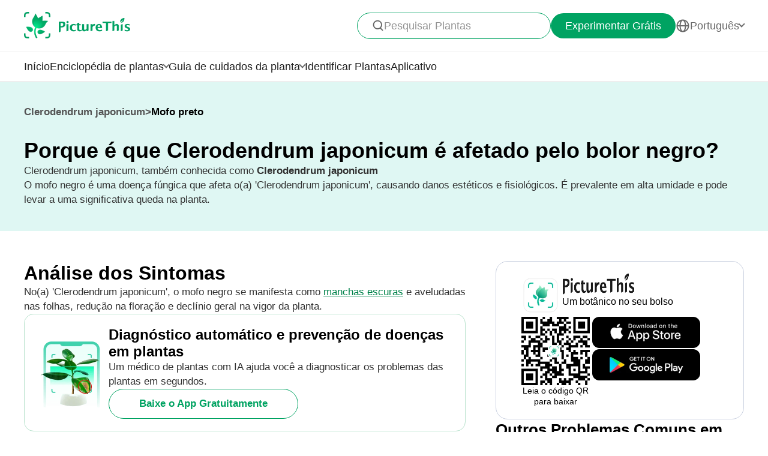

--- FILE ---
content_type: text/html
request_url: https://www.picturethisai.com/pt/disease/Clerodendrum-japonicum-Black-mold.html
body_size: 15766
content:


    <!DOCTYPE html>
    <html lang="en">
    <head>
        <meta charset="utf-8" />
        <meta name="viewport" content="width=device-width, initial-scale=1.0, maximum-scale=1.0, user-scalable=0">
        <style>
            html,body,div,span,applet,object,iframe,h1,h2,h3,h4,h5,h6,p,blockquote,pre,a,abbr,acronym,address,big,cite,code,del,dfn,em,img,ins,kbd,q,s,samp,small,strike,strong,sub,sup,tt,var,b,u,i,center,dl,dt,dd,ol,ul,li,fieldset,form,label,legend,table,caption,tbody,tfoot,thead,tr,th,td,article,aside,canvas,details,embed,figure,figcaption,footer,header,hgroup,menu,nav,output,ruby,section,summary,time,mark,audio,video{margin:0;padding:0;border:0;font-size:100%;vertical-align:baseline}article,aside,details,figcaption,figure,footer,header,hgroup,menu,nav,section{display:block}body{line-height:1}ol,ul{list-style:none}blockquote,q{quotes:none}blockquote:before,blockquote:after,q:before,q:after{content:'';content:none}table{border-collapse:collapse;border-spacing:0}
            * {
                -webkit-font-smoothing: antialiased;
                box-sizing: border-box;
            }
            html,
            body {
                margin: 0;
                height: 100%;
            }
            a {
                text-decoration: none;
            }
            img[src=""], img:not([src]){
                opacity: 0;
            }

            html{
                -webkit-tap-highlight-color: rgba(0, 0, 0, 0);
                font-size: 10px;
                font-family: SFProText-Regular, helvetica;
                color: #666666;
            }

            @media all and (max-width: 980px) {
                html {
                    font-size: calc(100vw * (10 / 375));
                }
            }

        </style>
<link rel="stylesheet" type="text/css" href="/wiki-static/name/cf227af8838bfbc3a65cdd67758c2e9f/css/default/header_v2.css">
<meta http-equiv="Content-Type" content="text/html; charset=UTF-8" />
<meta name="viewport" content="width=device-width, initial-scale=1.0, maximum-scale=1.0, user-scalable=0">
<meta http-equiv="X-UA-Compatible" content="ie=edge">
<link rel="icon" href="/favicon.ico">
            <link rel="stylesheet" type="text/css" href="/wiki-static/name/cf227af8838bfbc3a65cdd67758c2e9f/css/generated/care_scenes_v2.css">


    <meta property="og:site_name" content="PictureThis">
    <meta property="og:url" content="https://www.picturethisai.com/pt/disease/Clerodendrum-japonicum-Black-mold.html">

    <meta property="og:title" content="Como Tratar Mofo preto em Clerodendrum japonicum?">
    <meta property="og:description" content="Poda: Remova e destrua as partes infectadas para reduzir a disseminação.           Aumento do Fluxo de Ar: Melhore a circulação de ar ao redor do(a) 'Clerodendrum japonicum' para diminuir a umidade nas superfícies das folhas.">

    <title>Como Tratar Mofo preto em Clerodendrum japonicum?</title>
    <meta name="description" content="Poda: Remova e destrua as partes infectadas para reduzir a disseminação.           Aumento do Fluxo de Ar: Melhore a circulação de ar ao redor do(a) 'Clerodendrum japonicum' para diminuir a umidade nas superfícies das folhas.">
    <meta name="keywords" content="">

    <link rel="canonical" href="https://www.picturethisai.com/pt/disease/Clerodendrum-japonicum-Black-mold.html"/>
            <link rel="alternate" hreflang="en"
                  href="https://www.picturethisai.com/disease/Clerodendrum-japonicum-Black-mold.html"/>
                <link rel="alternate" hreflang="tw"
                      href="https://www.picturethisai.com/zh-tw/disease/Clerodendrum-japonicum-Black-mold.html"/>
                <link rel="alternate" hreflang="ja"
                      href="https://www.picturethisai.com/ja/disease/Clerodendrum-japonicum-Black-mold.html"/>
                <link rel="alternate" hreflang="es"
                      href="https://www.picturethisai.com/es/disease/Clerodendrum-japonicum-Black-mold.html"/>
                <link rel="alternate" hreflang="fr"
                      href="https://www.picturethisai.com/fr/disease/Clerodendrum-japonicum-Black-mold.html"/>
                <link rel="alternate" hreflang="de"
                      href="https://www.picturethisai.com/de/disease/Clerodendrum-japonicum-Black-mold.html"/>
                <link rel="alternate" hreflang="ru"
                      href="https://www.picturethisai.com/ru/disease/Clerodendrum-japonicum-Black-mold.html"/>
                <link rel="alternate" hreflang="pt"
                      href="https://www.picturethisai.com/pt/disease/Clerodendrum-japonicum-Black-mold.html"/>
                <link rel="alternate" hreflang="it"
                      href="https://www.picturethisai.com/it/disease/Clerodendrum-japonicum-Black-mold.html"/>
                <link rel="alternate" hreflang="ko"
                      href="https://www.picturethisai.com/ko/disease/Clerodendrum-japonicum-Black-mold.html"/>
                <link rel="alternate" hreflang="nl"
                      href="https://www.picturethisai.com/nl/disease/Clerodendrum-japonicum-Black-mold.html"/>
                <link rel="alternate" hreflang="ar"
                      href="https://www.picturethisai.com/ar/disease/Clerodendrum-japonicum-Black-mold.html"/>
                <link rel="alternate" hreflang="ms"
                      href="https://www.picturethisai.com/ms/disease/Clerodendrum-japonicum-Black-mold.html"/>
                <link rel="alternate" hreflang="th"
                      href="https://www.picturethisai.com/th/disease/Clerodendrum-japonicum-Black-mold.html"/>
                <link rel="alternate" hreflang="sv"
                      href="https://www.picturethisai.com/sv/disease/Clerodendrum-japonicum-Black-mold.html"/>
                <link rel="alternate" hreflang="pl"
                      href="https://www.picturethisai.com/pl/disease/Clerodendrum-japonicum-Black-mold.html"/>
                <link rel="alternate" hreflang="id"
                      href="https://www.picturethisai.com/id/disease/Clerodendrum-japonicum-Black-mold.html"/>
    <link rel="alternate" hreflang="x-default" href="https://www.picturethisai.com/"/>

    </head>
    <body>


<div class="mobile-header-wrap">
    <div class="mobile-header">
        <a href="/pt/">
            <img data-src="/wiki-static/name/cf227af8838bfbc3a65cdd67758c2e9f/img/icon/prod_logo2.png" alt="PictureThis" class="mobile-header-logo" width="130" height="32">
        </a>
        <div class="mobile-btns">
            <div class="mobile-btn" onclick="jumpToDownload('tryforfree')">
                Experimentar Grátis
            </div>

            <img class="icon22" data-src="/wiki-static/name/cf227af8838bfbc3a65cdd67758c2e9f/img/icon/icon_more@2x.png" alt="tab list" width="22" height="22"
                 onclick="displayRouter()">
        </div>
    </div>
    <div id="mobile_router" class="mobile-drop-list">
        <img data-src="/wiki-static/name/cf227af8838bfbc3a65cdd67758c2e9f/img/icon/icon_close@2x.png" alt="PictureThis" class="mobile-drop-list-close icon24" width="24" height="24" onclick="displayRouter()">
        <div class="mobile-drop-list-item-wrap">
            <div class="mobile-drop-list-item">
                <a class="mobile-drop-list-item-text" href="/pt/">
                    Início
                </a>
            </div>
        </div>
        <div class="mobile-drop-list-item-wrap">
            <div id="mobile_wiki_nav" class="mobile-drop-list-item" onclick="displayMobileNavList('mobile_wiki_nav', 'mobile_wiki_nav_list')">
                <div class="mobile-drop-list-item-text">
                    Enciclopédia de plantas
                </div>
                <img data-src="/wiki-static/name/cf227af8838bfbc3a65cdd67758c2e9f/img/icon/icon_allow.png" alt="arrow" class="icon20" width="20" height="20">
            </div>

            <div id="mobile_wiki_nav_list" class="mobile-drop-list-drop">
                    <a class="mobile-drop-list-drop-item" href="/pt/wiki/plants">
                        Plantas de A a Z
                    </a>

                <a class="mobile-drop-list-drop-item" href="/pt/wiki/toxic">
                    Plantas Tóxicas
                </a>
                <a class="mobile-drop-list-drop-item" href="/pt/wiki/weed">
                    Ervas daninhas
                </a>
                <a class="mobile-drop-list-drop-item" href="/pt/region">
                    Plantas por Região
                </a>

                <a class="mobile-drop-list-drop-item" href="/pt/wiki">
                    <div class="mobile-drop-list-drop-item-see-all">
                        Ver Tudo
                    </div>
                    <img data-src="/wiki-static/name/cf227af8838bfbc3a65cdd67758c2e9f/img/icon/icon_allow_right.png" alt="arrow" class="icon20" width="14" height="14">
                </a>
            </div>

        </div>
        <div class="mobile-drop-list-item-wrap">
            <div id="mobile_care_nav" class="mobile-drop-list-item mobile-drop-list-item-text-select" onclick="displayMobileNavList('mobile_care_nav', 'mobile_care_nav_list')">
                <div class="mobile-drop-list-item-text">
                    Guia de cuidados da planta
                </div>
                <img data-src="/wiki-static/name/cf227af8838bfbc3a65cdd67758c2e9f/img/icon/icon_allow.png" alt="arrow" class="icon20" width="20" height="20">
            </div>
            <div id="mobile_care_nav_list" class="mobile-drop-list-drop">
                <a class="mobile-drop-list-drop-item" href="/pt/care/houseplants">
                    Plantas Domésticas
                </a>
                <a class="mobile-drop-list-drop-item" href="/pt/care/gardenplants">
                    Plantas de Jardim
                </a>
                <a class="mobile-drop-list-drop-item" href="/pt/care/flower">
                    Flores
                </a>
                <a class="mobile-drop-list-drop-item" href="/pt/care/fruitsvegetables">
                    Frutas e Legumes
                </a>
                <a class="mobile-drop-list-drop-item" href="/pt/care">
                    <div class="mobile-drop-list-drop-item-see-all">
                        Ver Tudo
                    </div>
                    <img data-src="/wiki-static/name/cf227af8838bfbc3a65cdd67758c2e9f/img/icon/icon_allow_right.png" alt="arrow" class="icon20" width="14" height="14">
                </a>
            </div>
        </div>
        <div class="mobile-drop-list-item-wrap">
            <a class="mobile-drop-list-item" href="/pt/identify">
                <div class="mobile-drop-list-item-text">

                    Identificar Plantas
                </div>
            </a>
        </div>
        <div class="mobile-drop-list-item-wrap">
            <a class="mobile-drop-list-item" href="/pt/app">
                <div class="mobile-drop-list-item-text">
                    Aplicativo
                </div>
            </a>
        </div>

            <div class="mobile-drop-list-item-wrap">
                <div id="mobile_language_nav" class="mobile-drop-list-item" onclick="displayMobileNavList('mobile_language_nav', 'mobile_language_nav_list')">
                    <div class="mobile-drop-list-item-text">
                        Português
                    </div>
                    <img data-src="/wiki-static/name/cf227af8838bfbc3a65cdd67758c2e9f/img/icon/icon_allow.png" alt="arrow" class="icon20" width="20" height="20">
                </div>
                <div id="mobile_language_nav_list" class="mobile-drop-list-drop">
                                <div class="mobile-drop-list-drop-item" onclick="jumpToLanguage('en')">
                                    English
                                </div>
                                <div class="mobile-drop-list-drop-item" onclick="jumpToLanguage('zh-tw')">
                                    繁體中文
                                </div>
                                <div class="mobile-drop-list-drop-item" onclick="jumpToLanguage('ja')">
                                    日本語
                                </div>
                                <div class="mobile-drop-list-drop-item" onclick="jumpToLanguage('es')">
                                    Español
                                </div>
                                <div class="mobile-drop-list-drop-item" onclick="jumpToLanguage('fr')">
                                    Français
                                </div>
                                <div class="mobile-drop-list-drop-item" onclick="jumpToLanguage('de')">
                                    Deutsch
                                </div>
                                <div class="mobile-drop-list-drop-item" onclick="jumpToLanguage('ru')">
                                    Pусский
                                </div>
                                <div class="mobile-drop-list-drop-item mobile-drop-list-drop-item-cur" onclick="jumpToLanguage('pt')">
                                    Português
                                </div>
                                <div class="mobile-drop-list-drop-item" onclick="jumpToLanguage('it')">
                                    Italiano
                                </div>
                                <div class="mobile-drop-list-drop-item" onclick="jumpToLanguage('ko')">
                                    한국어
                                </div>
                                <div class="mobile-drop-list-drop-item" onclick="jumpToLanguage('nl')">
                                    Nederlands
                                </div>
                                <div class="mobile-drop-list-drop-item" onclick="jumpToLanguage('ar')">
                                    العربية
                                </div>
                                <div class="mobile-drop-list-drop-item" onclick="jumpToLanguage('sv')">
                                    Svenska
                                </div>
                                <div class="mobile-drop-list-drop-item" onclick="jumpToLanguage('pl')">
                                    Polskie
                                </div>
                                <div class="mobile-drop-list-drop-item" onclick="jumpToLanguage('th')">
                                    ภาษาไทย
                                </div>
                                <div class="mobile-drop-list-drop-item" onclick="jumpToLanguage('ms')">
                                    Bahasa Melayu
                                </div>
                                <div class="mobile-drop-list-drop-item" onclick="jumpToLanguage('id')">
                                    Bahasa Indonesia
                                </div>
                </div>
            </div>
    </div>
</div>
<div class="header-wrap">
    <div class="header-wrap-top">
        <div id="top_content" class="header-wrap-top-main">
            <a href="/pt/">
                <img data-src="/wiki-static/name/cf227af8838bfbc3a65cdd67758c2e9f/img/icon/prod_logo2.png" alt="PictureThis" class="header-wrap-top-main-prod-icon" width="177" height="44">
            </a>
            <div class="header-wrap-top-main-content">

                    <div class="header-wrap-top-main-content-search-wrap"  onclick="topSearch()">
                        <img data-src="/wiki-static/name/cf227af8838bfbc3a65cdd67758c2e9f/img/icon/search.png" alt="Search" class="header-wrap-top-main-content-search-wrap-icon" width="20" height="20">
                        <div class="header-wrap-top-main-content-search-wrap-text">
                            Pesquisar Plantas
                        </div>
                    </div>
                <div class="header-wrap-top-main-content-download-btn" onclick="jumpToDownload('tryforfree')">
                    Experimentar Grátis
                </div>
                    <div class="header-wrap-top-main-content-language-select" id="languages_btn">
                        <img data-src="/wiki-static/name/cf227af8838bfbc3a65cdd67758c2e9f/img/icon/global2.png" alt="Global" class="icon24" width="72" height="72">
                        <div class="header-wrap-top-main-content-language-select-text">
                            Português
                        </div>
                        <span class="drop-list-arrow-icon"></span>
                        <div id="language_nav" class="drop-list">
                                        <div class="drop-list-item"
                                             onclick="jumpToLanguage('en')">
                                            English
                                        </div>
                                        <div class="drop-list-item"
                                             onclick="jumpToLanguage('zh-tw')">
                                            繁體中文
                                        </div>
                                        <div class="drop-list-item"
                                             onclick="jumpToLanguage('ja')">
                                            日本語
                                        </div>
                                        <div class="drop-list-item"
                                             onclick="jumpToLanguage('es')">
                                            Español
                                        </div>
                                        <div class="drop-list-item"
                                             onclick="jumpToLanguage('fr')">
                                            Français
                                        </div>
                                        <div class="drop-list-item"
                                             onclick="jumpToLanguage('de')">
                                            Deutsch
                                        </div>
                                        <div class="drop-list-item"
                                             onclick="jumpToLanguage('ru')">
                                            Pусский
                                        </div>
                                        <div class="drop-list-item drop-list-item-click"
                                             onclick="jumpToLanguage('pt')">
                                            Português
                                        </div>
                                        <div class="drop-list-item"
                                             onclick="jumpToLanguage('it')">
                                            Italiano
                                        </div>
                                        <div class="drop-list-item"
                                             onclick="jumpToLanguage('ko')">
                                            한국어
                                        </div>
                                        <div class="drop-list-item"
                                             onclick="jumpToLanguage('nl')">
                                            Nederlands
                                        </div>
                                        <div class="drop-list-item"
                                             onclick="jumpToLanguage('ar')">
                                            العربية
                                        </div>
                                        <div class="drop-list-item"
                                             onclick="jumpToLanguage('sv')">
                                            Svenska
                                        </div>
                                        <div class="drop-list-item"
                                             onclick="jumpToLanguage('pl')">
                                            Polskie
                                        </div>
                                        <div class="drop-list-item"
                                             onclick="jumpToLanguage('th')">
                                            ภาษาไทย
                                        </div>
                                        <div class="drop-list-item"
                                             onclick="jumpToLanguage('ms')">
                                            Bahasa Melayu
                                        </div>
                                        <div class="drop-list-item"
                                             onclick="jumpToLanguage('id')">
                                            Bahasa Indonesia
                                        </div>
                        </div>
                    </div>
            </div>
        </div>
        <div id="top_search_wrap" class="top_nav_search">
            <img class="top_nav_search_icon" data-src="/wiki-static/name/cf227af8838bfbc3a65cdd67758c2e9f/img/icon/icon_search@2x.png"
                 onclick="onSearch()">
            <div class="top_nav_search_warp">
                <input id="search" class="top_nav_search_input"
                       placeholder="Buscar"
                       oninput="searchInput(this)">
            </div>

            <img class="top_nav_search_icon" data-src="/wiki-static/name/cf227af8838bfbc3a65cdd67758c2e9f/img/icon/icon_text_delete@3x.png"
                 onclick="topSearch()">
            <div id="searchList" class="search_result_list">
                <div id="searchListLoading">
                    <div class="search_loading_item">
                        <div class="search_loading_item_cover"></div>
                        <div class="search_loading_item_name">
                            <div class="search_loading_best_name"></div>
                            <div class="search_loading_la_name"></div>
                        </div>
                    </div>
                    <div class="search_loading_item">
                        <div class="search_loading_item_cover"></div>
                        <div class="search_loading_item_name">
                            <div class="search_loading_best_name"></div>
                            <div class="search_loading_la_name"></div>
                        </div>
                    </div>
                    <div class="search_loading_item">
                        <div class="search_loading_item_cover"></div>
                        <div class="search_loading_item_name">
                            <div class="search_loading_best_name"></div>
                            <div class="search_loading_la_name"></div>
                        </div>
                    </div>
                </div>
                <div id="searchListResult">

                </div>
            </div>
        </div>
    </div>

    <div class="header-wrap-navs">
        <div class="header-wrap-navs-item">
            <a class="header-wrap-navs-item-text" href="/pt/">
                Início
            </a>
        </div>
        <div id="wiki_category" class="header-wrap-navs-item content-category">
            <div class="header-wrap-navs-item-text">
                Enciclopédia de plantas
            </div>
            <span class="drop-list-arrow-icon"></span>
            <div id="wiki_category_nav" class="drop-list">
                    <a class="drop-list-item" href="/pt/wiki/plants">
                        Plantas de A a Z
                    </a>

                <a class="drop-list-item" href="/pt/wiki/toxic">
                    Plantas Tóxicas
                </a>
                <a class="drop-list-item" href="/pt/wiki/weed">
                    Ervas daninhas
                </a>
                <a class="drop-list-item" href="/pt/region">
                    Plantas por Região
                </a>

                <a class="see-all-btn"  href="/pt/wiki">
                    <div class="see-all-btn-text">
                        Ver Tudo
                    </div>
                    <img data-src="/wiki-static/name/cf227af8838bfbc3a65cdd67758c2e9f/img/icon/icon_allow_right.png" alt="arrow" class="icon20" width="20" height="20">
                </a>
            </div>
        </div>
        <div id="care_category"  class="header-wrap-navs-item content-category">
            <div class="header-wrap-navs-item-text">
                Guia de cuidados da planta
            </div>
            <span class="drop-list-arrow-icon"></span>
            <div id="care_category_nav" class="drop-list">
                <a class="drop-list-item" href="/pt/care/houseplants">
                    Plantas Domésticas
                </a>
                <a class="drop-list-item" href="/pt/care/gardenplants">

                    Plantas de Jardim
                </a>
                <a class="drop-list-item" href="/pt/care/flower">
                    Flores
                </a>
                <a class="drop-list-item" href="/pt/care/fruitsvegetables">
                    Frutas e Legumes
                </a>
                <a class="see-all-btn" href="/pt/care">
                    <div class="see-all-btn-text">
                        Ver Tudo
                    </div>
                    <img data-src="/wiki-static/name/cf227af8838bfbc3a65cdd67758c2e9f/img/icon/icon_allow_right.png" alt="arrow" class="icon20" width="20" height="20">
                </a>
            </div>
        </div>
        <div class="header-wrap-navs-item">
            <a class="header-wrap-navs-item-text" href="/pt/identify">
                Identificar Plantas
            </a>
        </div>
        <div class="header-wrap-navs-item">
            <a class="header-wrap-navs-item-text" href="/pt/app">
                Aplicativo
            </a>
        </div>
    </div>

</div>
<div id="top_mask" class="top-mask" onclick="topSearch()">

</div>

<div class="to-app-guide-popup">
    <div class="to-app-guide-popup-title">
        Esta página fica melhor no aplicativo
    </div>
    <div class="to-app-guide-popup-links">
        <div id="pt_app_guide" class="to-app-guide-popup-link" onclick="openPictureThisApp()">
            <img data-src="/wiki-static/name/cf227af8838bfbc3a65cdd67758c2e9f/img/default_v2/pt_icon.png" alt="picturethis icon"
                 class="to-app-guide-popup-icon" width="46px" height="46px">
            <div class="to-app-guide-popup-text">
                PictureThis
            </div>
            <div class="to-app-guide-popup-btn">
                Usar App
            </div>
        </div>
        <div id="browser_continue" class="to-app-guide-popup-link" onclick="continueBrowser()">
            <img data-src="/wiki-static/name/cf227af8838bfbc3a65cdd67758c2e9f/img/default_v2/icon_browser@3x.png" alt="picturethis icon"
                 class="to-app-guide-popup-icon" width="46px" height="46px">
            <div class="to-app-guide-popup-text">
                Navegador
            </div>
            <div class="to-app-guide-popup-btn">
                Continuar
            </div>
        </div>
    </div>

</div>

<div class="ab-to-app-guide-popup">
    <div class="ab-to-app-guide-popup-content">
        <img data-src="/wiki-static/name/cf227af8838bfbc3a65cdd67758c2e9f/img/default_v2/pt_icon.png" alt="picturethis icon"
             class="ab-to-app-guide-popup-content-icon" width="40px" height="40px">
        <div class="ab-to-app-guide-popup-content-title">
            Identifique plantas instantaneamente com um clique
        </div>
        <div class="ab-to-app-guide-popup-content-text">
            Tire uma foto para identificação instantânea de plantas, obtendo rapidamente informações sobre prevenção de doenças, tratamento, toxicidade, cuidados, usos e simbolismo, etc.
        </div>
    </div>
    <div class="ab-to-app-guide-popup-btns">
        <div class="ab-to-app-guide-popup-download-btn" onclick="openPictureThisApp()">
            Baixe o App Gratuitamente
            <img data-src="/wiki-static/name/cf227af8838bfbc3a65cdd67758c2e9f/img/care_scenes_v2/img/mobile/lightning.png" alt="picturethis icon"
                 class="ab-to-app-guide-popup-download-btn-icon" width="28" height="42">
        </div>
        <div class="ab-to-app-guide-popup-download-btn2" onclick="continueBrowser()">
            Continue Lendo
        </div>
    </div>
</div>    <div id="app"></div>
    <script>
      window.translations = "{\"Home\":\"Início\",\"footerAppintroText\":\"PictureThis offers a powerful plant identifier to identify flowers, leaves, trees, herbs, and more in seconds! You’ll also develop your green thumb, get personalized gardening tips, and become a gardening expert!\",\"privacypolicy\":\"Mas primeiro, os cookies\",\"privacyText1\":\"Usamos os cookies necessários para fazer o site funcionar.\\\\nGostaríamos de usar outros cookies para melhorar e personalizar sua visita, personalizar anúncios que você vê e analisar o tráfego do site, mas somente se você aceitar. Consulte \\\"Configurações de Cookies\\\" para mais informações, ou leia nossa Política de Privacidade.\",\"privacyText2\":\"Configurações de Cookies\",\"privacypolicyaccept\":\"Aceitar Todos os Cookies\",\"privacypolicymanage\":\"Gerenciar Cookies\",\"pagelooksbetterinapp\":\"Esta página fica melhor no aplicativo\",\"open\":\"Aberto\",\"websitefooter_joincommunity_title\":\"Junte-se à Comunidade\",\"HeadAppintroText1\":\"Categorias\",\"HeadAppintroText2\":\"Enciclopédia de plantas\",\"HeadAppintroText3\":\"Guia de cuidados da planta\",\"carepositioningnavigation_about_text\":\"Sobre\",\"premium_priceskuagreement_text_bd1\":\"Termos de Uso\",\"premium_priceskuagreement_text_bd2\":\"Privacy Policy\",\"webh5_privacypolicy_text_cookiessetting\":\"Configurações de Cookies\",\"carepositioningnavigation_faq_text\":\"FAQ\",\"webarticle_continue_title_text\":\"Continue lendo em nosso aplicativo - é melhor\",\"webarticle_continue_subtitle1_text\":\"Um banco de dados com 400.000+ plantas\",\"webarticle_continue_subtitleand_text\":\"e\",\"webarticle_continue_subtitle2_text\":\"guias ilimitados na ponta dos dedos...\",\"webpremium_title_text\":\"Seu Guia Definitivo de Plantas\",\"webpremium_subtitle_text\":\"Identifique, cuide e alimente da melhor maneira!\",\"subscription_text_text1\":\"17.000 espécies locais +400.000 espécies globais estudadas\",\"subscription_text_text2\":\"Quase 5 anos de pesquisa\",\"subscription_text_text3\":\"Mais de 80 estudiosos em botânica e jardinagem\",\"DOWNLOAD_DESCRIPTION\":\"Um botânico no seu bolso\",\"DOWNLOAD_QR_DESCRIPTION\":\"Leia o código QR para baixar\",\"webdownload_QRcode_text\":\"Digitalize o QR code com sua câmera para fazer o download do aplicativo\",\"downloadapp_btndownload_text\":\"Baixe o App Gratuitamente\",\"downloadapp_allplantcaretypes_title\":\"Cultive um Jardim Próspero com a Orientação do %s\",\"downloadapp_caretipsandtricks_text\":\"Mantenha suas plantas felizes e saudáveis com o nosso guia de rega, iluminação, fertilização e muito mais!\",\"feedbackwebsite_feedback_title\":\"Feedback\",\"feedbackwebsite_ilike_text\":\"Eu Gosto Deste Conteúdo\",\"feedbackwebsite_idislike_text\":\"Eu Não Gosto Deste Conteúdo\",\"feedbackwebsite_contenterror_text\":\"Erro no Conteúdo\",\"feedbackwebsite_poorcontent_text\":\"Conteúdo ruim, erros, etc.\",\"feedbackwebsite_suggestions_text\":\"Sugestões\",\"feedbackwebsite_elsecanimprove_text\":\"Deixe-nos saber de que outra forma poderíamos melhorar nesta seção.\",\"feedbackh5_suggestions_text\":\"Ajude-nos a melhorar\",\"feedbackwebsite_submit_text\":\"Enviar\",\"feedbackh5_inputtips_text\":\"Por favor, explique a questão\",\"feedback_thanksforshare_text\":\"Obrigado por compartilhar seu feedback!\",\"learnMore\":\"Saiba Mais\",\"encyclopediabyregion_instantlyidentify_title\":\"Identifique plantas instantaneamente com um clique\",\"downloadapp_caredisease_title\":\"Diagnóstico automático e prevenção de doenças em plantas\",\"encyclopediabyregion_fulltipsandticks_title\":\"Obtenha dicas e truques completos para cuidar das suas plantas\",\"encyclopediabyregion_toxicaroundyou_title\":\"Identifique plantas tóxicas ao seu redor\",\"encyclopediabyregion_reasontochoose_title\":\"Descubra 4 Motivos Empolgantes para Escolher o %s\",\"wiki_appdownloadbotanist_text\":\"Um botânico no seu bolso\",\"encyclopediaask_fulltipsandticks_text\":\"Tire uma foto para identificação instantânea de plantas, obtendo rapidamente informações sobre prevenção de doenças, tratamento, toxicidade, cuidados, usos e simbolismo, etc.\",\"care_subhowtocarefor_title\":\"%1$s, também conhecida como %2$s\",\"readmore\":\"Leia Mais\",\"care_downloadcardbtn_text\":\"Baixe o PictureThis gratuitamente\",\"plantidentify_downloadappbottomfreetrial_text\":\"7 dias de teste gratuito\",\"encyclopediaask_fulltipsandticks_text_bd\":\"prevenção de doenças, tratamento, toxicidade, cuidado, usos e simbolismo\",\"question_learnmoreabout_title\":\"Saiba mais sobre \",\"navigation_tab1_title\":\"Início\",\"caretransplant_comprehensiveguide_title\":\"Um Guia Completo para %s\",\"detailspage_carescenario32_text\":\"Indoor\",\"identify_result_conditions_text_location2\":\"Externa\",\"detailspage_carescenario33_text\":\"Exterior em vaso\",\"detailspage_carescenario34_text\":\"No chão\",\"carewateringfrequency_smartguidance_text\":\"Instale o aplicativo para orientações de regas sazonais\",\"result_care_title\":\"Cuidados\",\"caretransplant_howtotransplant_title\":\"Como Transplantar %s?\",\"plantcare_transplant_preparations\":\"Quais Preparativos são Necessários Antes de Transplantar %s?\",\"plantcare_transplant_tool\":\"Quais Equipamentos Você Deve Preparar Antes do Transplante de %s?\",\"plantcare_transplant_removal_step\":\"Como Remover %s do Solo?\",\"plantcare_transplant_step\":\"Guia Passo a Passo para o Transplante de %s\",\"plantcare_transplant_postcare\":\"Como Cuidar de %s Após o Transplante?\",\"plantcare_transplant_troubleshooting\":\"Solucionando Problemas Comuns com o Transplante de %s.\",\"home_trendingplantsviewmore_text\":\"Veja Mais\",\"subdividedcare_discoverplantcare_text\":\"Explore informações de cuidados e dicas sazonais, doenças de plantas e muito mais?\",\"subdividedcare_discoverplantwiki_text\":\"Explore informações sobre doenças de plantas, toxicidade, controle de ervas daninhas e muito mais.\",\"carebasiccare_remindersdownloadapp_text\":\"Baixe o Aplicativo\",\"detailspage_carescenario29_text\":\"Ver mais\",\"detailspage_carescenario28_text\":\"Detalhes e soluções dos sintomas\",\"detailspage_carescenario46_text\":\"Soluções\",\"detailspage_carescenario_text\":\"Requisitos\",\"detailspage_carescenario6_text\":\"Essenciais\",\"carebasiccare_lightmeter_title\":\"Conheça a luz que suas plantas realmente recebem.\",\"carebasiccare_lightmeter_text\":\"Encontre os melhores locais para otimizar a saúde delas, simplesmente usando seu telefone.\",\"detailspage_carescenario172_text\":\"Mais\",\"plantcare_transplant_summary\":\"Como Transplantar %s com Sucesso?\",\"plantcare_transplant_time_content\":\"Qual é o Momento Ideal para Transplantar %s?\",\"plantcare_transplant_spacing_content\":\"Qual Deve Ser o Espaço Entre as Plantas de %s?\",\"plantcare_transplant_soil_content\":\"Qual é a Melhor Composição de Solo para o Transplante de %s?\",\"plantcare_transplant_location_content\":\"Para Onde Você Deveria Transferir sua %s?\",\"plantcare_watering_web_summary\":\"%s Watering Instructions\",\"plantcare_watering_web_time\":\"When Should I Water My %s?\",\"plantcare_watering_web_method\":\"How Should I Water My %s?\",\"plantcare_watering_web_amount\":\"How Much Water Does %s Really Need?\",\"plantcare_watering_web_watertype\":\"What Kind of Water is Best for %s?\",\"plantcare_watering_web_frequency\":\"How Often Should I Water %s?\",\"text_watering_frequency\":\"Frequência de Rega\",\"carewateringfrequency_smartseasonal_title\":\"Rega Sazonal Inteligente\",\"detailspage_carescenario2_text\":\"Apenas como as pessoas, cada planta tem suas próprias preferências e necessidades. Dedique tempo para entender suas plantas, assim você poderá cuidar delas adequadamente.\",\"detailspage_carescenario3_text\":\"Observe suas plantas com atenção, aprendendo com seus padrões de crescimento e se sintonizando mais com suas necessidades conforme vocês crescem juntos.\",\"detailspage_carescenario4_text\":\"Mantenha um olhar atento para novas plantas e mudas, pois elas são sensíveis tanto ao excesso quanto à falta de água. Banhe-as com amor e atenção delicados, promovendo o crescimento e a força delas.\",\"detailspage_carescenario5_text\":\"Deixe o ritmo do clima local guiar seus hábitos de rega, adaptando sua programação às mudanças climáticas e às necessidades de suas plantas.\",\"detailspage_carescenario49_text\":\"Semeadura\",\"detailspage_carescenario50_text\":\"Cultivo\",\"detailspage_carescenario51_text\":\"Floração\",\"detailspage_carescenario52_text\":\"Frutificação\",\"plantcare_watering_web_seasonal\":\"How Do %s\'s Watering Needs Change with the Seasons?\",\"plantcare_watering_web_tips\":\"What Expert Tips Can Enhance %s Watering Routine?\",\"plantcare_watering_web_hydroponic\":\"Considering Hydroponics? How to Manage a Water-Grown %s?\",\"detailspage_carescenario25_text\":\"Sintomas Importantes\",\"plantcare_watering_web_troubleshooting\":\"Watering Troubleshooting for %s\",\"carewater_signsofoverwater_title\":\"Sinais de Excesso de Água e Falta de Água em %s\",\"carewater_overwatersymptom_title\":\"Sintomas de Excesso de Água em %s\",\"carewater_overwaterslution_title\":\"Soluções para Excesso de Água em %s\",\"carewater_underwaterslution_title\":\"Soluções para Falta de Água em %s\",\"plantcare_pollination_summary\":\"O Que Você Deve Saber Sobre a Polinização de %s?\",\"plantcare_overwinter_web_summary\":\"Como é o Inverno para %s?\",\"plantcare_pruning_web_summary\":\"Elementos Chave para Técnicas de Poda Eficazes\",\"commondiseasedetail_overview_title\":\"O Que É %1$s em %2$s?\",\"downloadapp_caregardeningdesign_title\":\"Domine o Design de Jardinagem com Plantas Mestras usando o %s\",\"downloadapp_caregardeningdesign_text\":\"Aprenda a combinar e a posicionar as suas plantas para ter uma casa bonita e tranquila.\",\"downloadapp_caretoxicplants_title\":\"Identifique as plantas tóxicas em seu jardim\",\"downloadapp_caretoxicplants_text\":\"Descubra o que é tóxico e o que é seguro para humanos e animais de estimação.\",\"settings_help_subscription_text41\":\"PictureThis\",\"caresunlight_sunlightrequirements_title\":\"Requisitos de Luz Solar em %s\",\"caresunlight_whataresunlightrequire_title\":\"Quais são os Requisitos de Luz Solar em %s?\",\"detailspage_carescenario63_text\":\"Acima de 6 horas de luz solar\",\"detailspage_carescenario64_text\":\"Cerca de 3-6 horas de luz solar\",\"detailspage_carescenario65_text\":\"Menos de 3 horas de luz solar\",\"detailspage_carescenario66_text\":\"Luz solar indireta durante todo o dia\",\"diagnose_result_temperaturedetail_title_tolerance\":\"Tolerância\",\"detailspage_carescenario69_text\":\"Observe como a luz solar se move elegantemente pelo seu jardim e escolha locais que ofereçam o equilíbrio perfeito entre luz e sombra para suas plantas, garantindo a felicidade delas.\",\"caresunlight_indooressentials_title\":\"Fundamentos de Luz Solar Indoor em %s\",\"caresunlight_outdooressentials_title\":\"Fundamentos de Luz Solar Outdoor em %s\",\"detailspage_carescenario53_text\":\"Preferido\",\"detailspage_carescenario54_text\":\"Aceitável\",\"detailspage_carescenario55_text\":\"Inadequado\",\"detailspage_carescenario171_text\":\"Notas\",\"detailspage_carescenario60_text\":\"Luz artificial\",\"detailspage_carescenario59_m_text\":\"As plantas de interior requerem iluminação adequada para um crescimento ótimo. Quando a luz solar natural é insuficiente, especialmente no inverno ou em espaços menos ensolarados, as luzes artificiais oferecem uma solução vital, promovendo um crescimento mais rápido e saudável.\",\"detailspage_carescenario58_ft_text\":\"As plantas de interior requerem iluminação adequada para um crescimento ótimo. Quando a luz solar natural é insuficiente, especialmente no inverno ou em espaços menos ensolarados, as luzes artificiais oferecem uma solução vital, promovendo um crescimento mais rápido e saudável.\\\\n1. Escolha o tipo certo de luz artificial: As luzes LED são uma escolha popular para a iluminação de plantas de interior, pois podem ser personalizadas para fornecer as comprimentos de onda específicos de luz que suas plantas precisam.\\\\nPlantas de pleno sol precisam de 30-50W/pé² de luz artificial, plantas de sol parcial precisam de 20-30W/pé² e plantas de sombra total precisam de 10-20W/pé².\\\\n2. Determine a distância apropriada: Coloque a fonte de luz a 12-36 polegadas acima da planta para imitar a luz solar natural.\\\\n3. Determine a duração: Imitar a duração das horas de luz natural para a espécie de planta. A maioria das plantas precisa de 8-12 horas de luz por dia.\",\"caresunlight_signsofinsufficient_title\":\"Sinais de Luz Insuficiente e Luz Excessiva em %s\",\"detailspage_carescenario180_text\":\"Clorose\",\"detailspage_carescenario181_text\":\"A clorose é uma condição em que as folhas da planta perdem sua cor verde e ficam amareladas. Isso ocorre devido à degradação da clorofila causada pelo excesso de luz solar, o que afeta negativamente a capacidade da planta de realizar a fotossíntese.\",\"detailspage_carescenario182_text\":\"Escaldadura solar\",\"detailspage_carescenario183_text\":\"A queimadura solar ocorre quando as folhas ou caules da planta são danificados pela exposição intensa à luz solar. Isso se manifesta como áreas pálidas, descoloridas ou necróticas nos tecidos da planta e pode reduzir a saúde geral da planta.\",\"detailspage_carescenario184_text\":\"Curvatura nas Folhas\",\"detailspage_carescenario185_text\":\"O enrolamento das folhas é um sintoma em que as folhas se enrolam ou torcem em condições extremas de luz solar. Esse é um mecanismo de defesa usado pela planta para reduzir a área de superfície exposta ao sol, minimizando a perda de água e danos.\",\"detailspage_carescenario186_text\":\"Murchando\",\"detailspage_carescenario187_text\":\"A murcha ocorre quando uma planta perde pressão de turgor e suas folhas e caules começam a murchar. A superexposição à luz solar pode causar murcha, aumentando a perda de água da planta por transpiração, dificultando a manutenção adequada de hidratação.\",\"detailspage_carescenario188_text\":\"Queimadura de Folhas\",\"detailspage_carescenario189_text\":\"A queima das folhas é um sintoma caracterizado pelo aparecimento de bordas ou manchas marrons, secas e crocantes nas folhas devido ao excesso de luz solar. Isso pode levar a uma redução na capacidade fotossintética e na saúde geral da planta.\",\"caresunlight_solutionsforinsufficient_title\":\"Soluções para Luz Insuficiente em %s\",\"caresunlight_indoorinsufficientsolutions_title\":\"Soluções para Insuficiência de Luz em Ambientes Internos em %s\",\"caresunlight_outdoorinsufficientsolutions_title\":\"Soluções para Insuficiência de Luz em Ambientes Externos em %s\",\"caresunlight_solutionsforexcessive_title\":\"Soluções para Luz Excessiva em %s\",\"caresunlight_indoorexcessivesolutions_title\":\"Soluções para Excesso de Luz em Ambientes Internos em %s\",\"caresunlight_outdoorexcessivesolutions_title\":\"Soluções para Excesso de Luz em Ambientes Externos em %s\",\"caretoxic_isplantpoisonous_title\":\"%s é Venenosa?\",\"caredisease_diseaseonitemplant_title\":\"%1$s, uma doença encontrada em %2$s\",\"caredisease_diseaseonplant_title\":\"%1$s em %2$s\",\"commondiseasedetail_symptom_title\":\"Análise dos Sintomas\",\"commondiseasedetail_causes_title\":\"O Que Causa %1$s em %2$s?\",\"commondiseasedetail_treatment_title\":\"Como Tratar %1$s em %2$s?\",\"commondiseasedetail_prevention_title\":\"Como Prevenir %1$s em %2$s?\",\"commondiseasedetail_infectiousness_title\":\"Infecciosidade\",\"commondiseasedetail_lethality_title\":\"Letalidade\",\"commondiseasedetail_morefaqs_title\":\"FAQs sobre %s\",\"commondiseasedetail_otherproblems_title\":\"Outros Problemas Comuns em %s\",\"commondiseasedetail_activeperiod_title\":\"Quando é o Período Mais Ativo de %1$s em %2$s?\",\"plantcare_overwinter_web_considerations\":\"Quais São os Principais Fatores a Considerar para a Hibernação de %s?\",\"plantcare_overwinter_web_growthhabits\":\"Hábitos de Crescimento e Outros Fatores\",\"plantcare_overwinter_web_uniquerequirements\":\"Requisitos Únicos de Cuidado\",\"plantcare_overwinter_web_particular\":\"Sensibilidades Particulares\",\"plantcare_overwinter_web_distinct_practices\":\"Quais São as Práticas Específicas para %s Durante o Inverno?\",\"plantcare_overwinter_web_challenges\":\"Quais são os Desafios e Vantagens do Inverno para %s?\",\"plantcare_overwinter_web_humidity\":\"Como Gerenciar a Umidade Interna para %s Durante o Inverno?\",\"plantcare_overwinter_web_potential\":\"Qual é o Potencial ao Ar Livre de %s no Inverno?\",\"plantcare_wintercare_web_temperature\":\"Qual é a Faixa de Temperatura Ideal para %s no Inverno?\",\"plantcare_wintercare_web_lighting\":\"Quais são os Requisitos de Iluminação para %s no Inverno?\",\"plantcare_wintercare_web_watering\":\"Como Você Deve Regar %s Durante o Inverno?\",\"plantcare_wintercare_web_fertilization\":\"Qual é o Cronograma de Fertilização para %s Durante o Inverno?\",\"plantcare_wintercare_web_pruning\":\"Como Podar %s no Inverno?\",\"plantcare_wintercare_web_transplanting\":\"Quando e de que Maneira Você Deve Transplantar %s no Inverno?\",\"plantcare_wintercare_web_pest_disease\":\"Como Gerenciar Pragas e Doenças de %s no Inverno?\",\"plantcare_wintercare_web_overall\":\"Quais São as Recomendações Gerais para Cuidar de %s Durante o Inverno?\",\"plantcare_wintercare_web_summary\":\"Quais são os Requisitos Gerais de Cuidado de %s Durante o Inverno?\",\"carepollination_howtopollinate_title\":\"Como Polinizar %s\",\"plantcare_pollination_pollinators\":\"Quais Polinizadores são Adequados para %s?\",\"plantcare_pollination_basic\":\"Como ocorre a polinização em %s?\",\"plantcare_pollination_attract\":\"Como Você Pode Melhorar a Polinização de %s?\",\"plantcare_pollination_success\":\"Como Você Pode Determinar a Polinização de %s?\",\"plantcare_pollination_handpollinationtime\":\"Compreendendo a Polinização Manual em %s\",\"PlantCare:PollinationDifficulty\":\"Dificuldade\",\"PlantCare:PollinationDuration\":\"Duração\",\"plantcare_pollination_tools\":\"Quais Ferramentas são Necessárias para a Polinização Manual de %s?\",\"plantcare_pollination_timewindow\":\"Qual é o Momento Ideal para Polinização Manual de %s?\",\"plantcare_pollination_steps\":\"Etapas para Polinização Manual %s\",\"plantcare_pollination_troubleshooting\":\"Por que não há frutas em %s, mesmo com a Presença de Flores?\",\"PlantFacts:BloomTime\":\"Tempo de Floração\",\"PlantCare:PollinationPrimaryPollinators\":\"Polinizadores primários\",\"PlantCare:PollinationPotentialPollinators\":\"Potenciais polinizadores\",\"caretemperature_temperaturerange_title\":\"Qual é a Faixa de Temperatura Ideal para %s?\",\"caretemperature_temperatureessentials_title\":\"Principais Aspectos da Temperatura para %s\",\"caretemperature_signsoftemperature_title\":\"Sinais de Baixa Temperatura e Alta Temperatura em %s\",\"diagnose_result_temperaturedetail_title_ideal\":\"Ideal\",\"caretemperature_solutionsforlow_title\":\"Soluções para Baixa Temperatura em %s\",\"caretemperature_solutionsforhign_title\":\"Soluções para Alta Temperatura em %s\",\"detailspage_carescenario200_text\":\"Estratégias locais para o inverno\",\"detailspage_carescenario74_text\":\"Assim como as pessoas, cada planta tem suas próprias preferências. Aprenda sobre as necessidades de temperatura de suas plantas e crie um ambiente confortável para que elas floresçam.\",\"detailspage_carescenario75_text\":\"À medida que você cuida de suas plantas, seu vínculo com elas se aprofundará. Confie em sua intuição ao aprender sobre suas necessidades de temperatura, celebrando a jornada compartilhada.\",\"detailspage_carescenario76_text\":\"Monitore com amor a temperatura ao redor de suas plantas e ajuste seu ambiente conforme necessário. Um termômetro pode ser seu aliado nessa tarefa sincera.\",\"detailspage_carescenario77_text\":\"Seja paciente e gentil consigo mesmo ao explorar as necessidades de temperatura de suas plantas. Valorize seus sucessos, aprenda com os desafios e nutra seu jardim com amor, criando um refúgio que reflita o calor de seu cuidado.\",\"care_basiccareguideprune_title\":\"Como Podar %s?\",\"plantcare_pruning_web_benefits\":\"Quais São as Vantagens de Podar %s?\",\"plantcare_pruning_web_time\":\"Qual É o Momento Ideal para Podar %s?\",\"plantcare_pruning_web_tools\":\"Quais São as Ferramentas Necessárias para Podar %s?\",\"plantcare_pruning_web_method\":\"Como Podar %s?\",\"plantcare_pruning_web_care\":\"Cuidados a Serem Tomados Após a Poda de %s\",\"plantcare_pruning_web_mistakes\":\"Erros Frequentes na Poda de %s\",\"plantcare_pruning_web_tips\":\"Conselhos para Poda de %s\",\"carefengshui_goodforfengshui_title\":\"%s é Bom para o Feng Shui?\",\"plantcultural_fengshu_characteristics_title\":\"Quais são as Principais Características de %s no Feng Shui?\",\"PlantCultural:FengShuiChi\":\"Chi (Qi)\",\"PlantCultural:FengShuiElement\":\"Elemento\",\"PlantCultural:FengShuiDirection\":\"Direção\",\"PlantCultural:FengShuiPotColor\":\"Cor do pote\",\"PlantCultural:FengShuiPotShape\":\"Forma do Pote\",\"plantcultural_fengshu_symbolic_title\":\"Como %s Influencia as Energias em Sua Vida?\",\"plantcultural_fengshu_benefits_title\":\"O Que Faz de %s Uma Escolha Auspiciosa No Feng Shui?\",\"plantcultural_fengshu_precautions_title\":\"Quais Dicas de Manutenção Devem Ser Consideradas para %s?\",\"plantcultural_fengshu_compatibility_title\":\"Onde Posicionar %s para o Feng Shui?\",\"plantcultural_fengshu_pairplants_title\":\"Quais Plantas Melhoram a Energia do Feng Shui de %s?\",\"plantcultural_fengshu_notpairplants_title\":\"Quais Plantas Podem Inibir a Energia Positiva de %s?\",\"carefengshui_fengshuimean_title\":\"Os significados de %s no Feng Shui\",\"caretoxic_toxicofplant_title\":\"A Toxicidade de %s\",\"planttoxic_toxictodog_summary\":\"%s é tóxico para cachorros?\",\"planttoxic_toxictocat_summary\":\"%s é tóxico para gatos?\",\"planttoxic_identifypicture_title\":\"Como identificar %s\",\"planttoxic_toxictohuman_summary\":\"%s é tóxico para os humanos?\",\"caretransplant_moreabputcare_title\":\"Mais Informações sobre o Crescimento e Cuidado de %s\",\"care_howtocarefor_title\":\"Como Cultivar e Cuidar de %s\",\"carewater_howtowater_title\":\"Como Regar %s?\",\"caregenus_propagatecare_title\":\"Como Propagar %s？\",\"careoverwinter_howtocareinwinter_title\":\"Como Cuidar de %s no Inverno?\",\"caretransplant_moreinformation_title\":\"Quer Saber Mais Sobre %s?\",\"care_commondiseasebtnlearnmorepc_text\":\"Saiba Mais Sobre %s\",\"home_planttopicreadmore_text\":\"Leia Mais\",\"downloadapp_caresunlight_title\":\"Otimize a saúde das plantas com iluminação ideal\",\"downloadapp_caresunlight_text\":\"Encontre os melhores locais para otimizar a saúde delas, simplesmente usando seu telefone.\",\"downloadapp_caredisease_text\":\"Um médico de plantas com IA ajuda você a diagnosticar os problemas das plantas em segundos.\",\"home_numberof5starreviews_text\":\"Avaliações 5 estrelas\",\"home_numberofdownloads_text\":\"Downloads\",\"plantcare_propagating_web_method\":\"Como Propagar %s？\",\"carescenesnewpant_downloadnurturenewplants_title\":\"Cuide das Suas Novas Plantas para que Floresçam com as Dicas de Cuidado da PictureThis\",\"carescenesnewpant_downloadnurturenewplants_text\":\"Garanta que suas novas plantas prosperem com nossos conselhos sobre rega, iluminação, replantio, alimentação e muito mais!\",\"carescenesnewpant_flowermeaningques_title\":\"Qual é o Significado da Flor de %s?\",\"carescenesnewpant_howtochoose_title\":\"Como Escolher e Comprar %s Saudável\",\"transplantcarescenes_idealtime_title\":\"Hora ideal\",\"transplantcarescenes_idealspacing_title\":\"Espaçamento ideal\"}";
      window.fields = "{}";
      window.staticUrl = "/wiki-static/name/cf227af8838bfbc3a65cdd67758c2e9f/";
      window.languageCode = 'pt';
      window.lang = 'PTB';
      window.nameInfo = "{\"mainImage\":{},\"cmsDisplayName\":\"Clerodendrum-japonicum-Black-mold\",\"latinName\":\"Clerodendrum-japonicum-Black-mold\",\"rawLatinName\":\"Clerodendrum-japonicum-Black-mold\"}";
      window.isCareScenesPage = false;
      window.currentCareSceneType = "disease";
      window.currentCareSceneJson = "{\"item\":{\"link\":\"/pt/disease/Clerodendrum-japonicum-Black-mold.html\",\"type\":\"disease\",\"icon\":\"\",\"title\":\"Disease\",\"tabTitle\":\"\",\"summary\":\"O mofo negro é uma doença fúngica que afeta o(a) \'Clerodendrum japonicum\', causando danos estéticos e fisiológicos. É prevalente em alta umidade e pode levar a uma significativa queda na planta.\",\"value\":\"\",\"button\":\"Aprenda Mais Sobre a Doença\"},\"aboveCard\":{},\"downloadConfig\":{\"key\":\"instantlyidentify\",\"icon\":\"Instantly_identify.png\",\"title\":\"Identifique plantas instantaneamente com um clique\",\"text\":\"Tire uma foto para identificação instantânea de plantas, obtendo rapidamente informações sobre prevenção de doenças, tratamento, toxicidade, cuidados, usos e simbolismo, etc.\",\"btnText\":\"Baixe o App Gratuitamente\"},\"tag\":\"\",\"imageUrl\":\"\",\"nav\":{\"title\":\"Guia de cuidados da planta\",\"type\":\"care\"},\"seoTitle\":\"Como Tratar Mofo preto em Clerodendrum japonicum?\",\"seoDes\":\"\\n \\n \\n  \\n   Poda: Remova e destrua as partes infectadas para reduzir a disseminação.\\n   \\n \\n\\n \\n \\n  \\n   Aumento do Fluxo de Ar: Melhore a circulação de ar ao redor do(a) \'Clerodendrum japonicum\' para diminuir a umidade nas superfícies das folhas.\\n   \\n \\n\",\"diseaseName\":{\"uid\":\"quwj5ai7\",\"link\":\"/pt/disease/Clerodendrum-japonicum-Black-mold.html\",\"diseaseUid\":\"y1rua8jd\",\"plantName\":\"Clerodendrum japonicum\",\"plantCmsOtherCommonNames\":\"Clerodendrum japonicum\",\"diseaseName\":\"Mofo preto\",\"plantCmsName\":{\"uid\":\"3h9avky3\",\"scientific_name\":\"Clerodendrum japonicum\"},\"otherCommonNames\":{\"title\":\"Outros Problemas Comuns em Clerodendrum Japonicum\",\"key\":\"commondiseasedetail_otherproblems_title\",\"contents\":[{\"plantDiseaseUid\":\"mqo6pdk4\",\"diseaseUid\":\"bvwuhnvk\",\"displayName\":\"Mancha escura\",\"mainImageUrl\":\"\",\"summary\":\"<html>\\n <head><\/head>\\n <body>\\n  <div>\\n   A mancha escura é uma doença fúngica que afeta Clerodendrum japonicum, causando descoloração das folhas e atraso no crescimento da planta. Se não for tratada, pode enfraquecer severamente a planta levando à morte. Sua propagação é favorecida por um ambiente de alta umidade.\\n  <\/div> \\n <\/body>\\n<\/html>\",\"link\":\"/pt/disease/Clerodendrum-japonicum-Dark-blotch.html\"},{\"plantDiseaseUid\":\"fzudrfip\",\"diseaseUid\":\"v8h5xylk\",\"displayName\":\"Bordas amarelas\",\"mainImageUrl\":\"\",\"summary\":\"<html>\\n <head><\/head>\\n <body>\\n  <div>\\n   Margens amarelas\' é uma doença das plantas que afeta Clerodendrum japonicum causando descoloração e murchamento. Esta condição é tipicamente desencadeada pela falta de certos nutrientes essenciais e práticas de rega inadequadas, podendo prejudicar significativamente o crescimento e desenvolvimento da planta.\\n  <\/div> \\n <\/body>\\n<\/html>\",\"link\":\"/pt/disease/Clerodendrum-japonicum-Yellow-edges.html\"},{\"plantDiseaseUid\":\"sgarpe3u\",\"diseaseUid\":\"nrdfgye8\",\"displayName\":\"Manchas escuras\",\"mainImageUrl\":\"\",\"summary\":\"<html>\\n <head><\/head>\\n <body>\\n  <div>\\n   Manchas escuras são uma doença fúngica comum que afeta Clerodendrum japonicum, causando danos estéticos e possíveis declínios na saúde. É caracterizada por formações de manchas nas folhas e caules.\\n  <\/div> \\n <\/body>\\n<\/html>\",\"link\":\"/pt/disease/Clerodendrum-japonicum-Dark-spots.html\"},{\"plantDiseaseUid\":\"h38jraga\",\"diseaseUid\":\"pojx20km\",\"displayName\":\"Galho murchando\",\"mainImageUrl\":\"\",\"summary\":\"<html>\\n <head><\/head>\\n <body>\\n  <div>\\n   O murchamento dos ramos é uma doença que causa a morte dos ramos em Clerodendrum japonicum, levando a desfoliação, crescimento atrofiado e potencial morte da planta se não for tratada.\\n  <\/div> \\n <\/body>\\n<\/html>\",\"link\":\"/pt/disease/Clerodendrum-japonicum-Branch-withering.html\"},{\"plantDiseaseUid\":\"tqvs9g0e\",\"diseaseUid\":\"tj50t8aw\",\"displayName\":\"Murcha completa da planta\",\"mainImageUrl\":\"\",\"summary\":\"<html>\\n <head><\/head>\\n <body>\\n  <div>\\n   O murchamento de toda a planta é uma condição grave que afeta Clerodendrum japonicum, levando a uma queda generalizada da planta e potencial mortalidade. Caracteriza-se por um murchamento e escurecimento rápido de toda a planta.\\n  <\/div> \\n <\/body>\\n<\/html>\",\"link\":\"/pt/disease/Clerodendrum-japonicum-Whole-plant-withering.html\"},{\"plantDiseaseUid\":\"p6ffijoe\",\"diseaseUid\":\"x4aou3lh\",\"displayName\":\"Murchamento da ponta das folhas\",\"mainImageUrl\":\"\",\"summary\":\"<html>\\n <head><\/head>\\n <body>\\n  <div>\\n   A ponta das folhas murchando é uma doença prevalente que afeta Clerodendrum japonicum, levando à descoloração, decomposição e morte eventual da planta. A doença comumente ocorre devido a estressores ambientais e certos patógenos, impactando drasticamente o valor estético da planta e seu crescimento geral.\\n  <\/div> \\n <\/body>\\n<\/html>\",\"link\":\"/pt/disease/Clerodendrum-japonicum-Leaf-tip-withering.html\"},{\"plantDiseaseUid\":\"esgdo6nw\",\"diseaseUid\":\"ftdqamyt\",\"displayName\":\"Murcha de folha\",\"mainImageUrl\":\"\",\"summary\":\"<html>\\n <head><\/head>\\n <body>\\n  <div>\\n   O murchamento das folhas em Clerodendrum japonicum é um sinal de angústia, frequentemente indicando uma absorção inadequada de água ou infecção. Esta condição prejudica a fotossíntese, o crescimento e a saúde geral, levando a folhagem atrofiada, descolorida e caída.\\n  <\/div> \\n <\/body>\\n<\/html>\",\"link\":\"/pt/disease/Clerodendrum-japonicum-Leaf-wilting.html\"},{\"plantDiseaseUid\":\"hfihuzol\",\"diseaseUid\":\"atz1pt65\",\"displayName\":\"Manchas\",\"mainImageUrl\":\"\",\"summary\":\"<html>\\n <head><\/head>\\n <body>\\n  <div>\\n   Manchas em Clerodendrum japonicum são uma doença que causa descoloração, desfoliação e potencial morte. Detalhes importantes incluem sintomas típicos e estratégias de gestão.\\n  <\/div> \\n <\/body>\\n<\/html>\",\"link\":\"/pt/disease/Clerodendrum-japonicum-Spots.html\"},{\"plantDiseaseUid\":\"oc4hr4jy\",\"diseaseUid\":\"bu63xunj\",\"displayName\":\"Cicatrizes\",\"mainImageUrl\":\"\",\"summary\":\"<html>\\n <head><\/head>\\n <body>\\n  <div>\\n   As cicatrizes em Clerodendrum japonicum consistem em danos teciduais, frequentemente de lesões físicas ou danos causados por pragas, resultando em áreas de tecido morto ou danificado que podem prejudicar o crescimento da planta e seu valor estético.\\n  <\/div> \\n <\/body>\\n<\/html>\",\"link\":\"/pt/disease/Clerodendrum-japonicum-Scars.html\"},{\"plantDiseaseUid\":\"fkihfusz\",\"diseaseUid\":\"uqlgwhqm\",\"displayName\":\"Murchamento de folha inteira\",\"mainImageUrl\":\"\",\"summary\":\"<html>\\n <head><\/head>\\n <body>\\n  <div>\\n   O murchamento completo da folha é uma doença que afeta severamente a vitalidade de Clerodendrum japonicum, manifestando-se em murcha total e potencial morte da planta. Este guia descreve os fatores causativos, sintomas, atividade, tratamentos, infectividade, letalidade, prevenção e responde às perguntas comuns.\\n  <\/div> \\n <\/body>\\n<\/html>\",\"link\":\"/pt/disease/Clerodendrum-japonicum-Whole-leaf-withering.html\"},{\"plantDiseaseUid\":\"f7vsiyeb\",\"diseaseUid\":\"xy5z1lg8\",\"displayName\":\"entalhe\",\"mainImageUrl\":\"\",\"summary\":\"<html>\\n <head><\/head>\\n <body>\\n  <div>\\n   Notch é uma doença que afeta Clerodendrum japonicum caracterizada por lesões distintivas e danos nos tecidos. Compromete a estética e a saúde da planta, podendo levar a uma defoliação severa e problemas de crescimento.\\n  <\/div> \\n <\/body>\\n<\/html>\",\"link\":\"/pt/disease/Clerodendrum-japonicum-Notch.html\"},{\"plantDiseaseUid\":\"cvsh2q7j\",\"diseaseUid\":\"nwy0sgzu\",\"displayName\":\"Mancha foliar\",\"mainImageUrl\":\"\",\"summary\":\"<html>\\n <head><\/head>\\n <body>\\n  <div>\\n   A mancha foliar é uma doença fúngica que causa lesões desagradáveis nas folhas de \'Clerodendrum japonicum\', reduzindo potencialmente a vigor e o valor estético da planta. Ela se desenvolve em condições úmidas, favorecendo a umidade nas folhas.\\n  <\/div> \\n <\/body>\\n<\/html>\",\"link\":\"/pt/disease/Clerodendrum-japonicum-Leaf-blotch.html\"},{\"plantDiseaseUid\":\"d3mrx924\",\"diseaseUid\":\"r1b8ux80\",\"displayName\":\"Murchamento de ramo não principal\",\"mainImageUrl\":\"\",\"summary\":\"<html>\\n <head><\/head>\\n <body>\\n  <div>\\n   A murcha de galhos não basais é uma doença que causa a murcha prematura dos galhos acima da base em Clerodendrum japonicum. Isso resulta em vigor reduzido da planta, floração reduzida e potencial morte se não tratado.\\n  <\/div> \\n <\/body>\\n<\/html>\",\"link\":\"/pt/disease/Clerodendrum-japonicum-Non-base-branch-withering.html\"},{\"plantDiseaseUid\":\"vvf26soj\",\"diseaseUid\":\"hlyfh21v\",\"displayName\":\"Mancha branca\",\"mainImageUrl\":\"\",\"summary\":\"<html>\\n <head><\/head>\\n <body>\\n  <div>\\n   Mancha branca é uma doença fúngica que causa manchas brancas, de forma irregular, no folhagem da Clerodendrum japonicum, potencialmente levando a uma redução da vigor e qualidade estética da planta.\\n  <\/div> \\n <\/body>\\n<\/html>\",\"link\":\"/pt/disease/Clerodendrum-japonicum-White-blotch.html\"},{\"plantDiseaseUid\":\"ub7g7mm7\",\"diseaseUid\":\"pmah8qzm\",\"displayName\":\"Amarelecimento das folhas\",\"mainImageUrl\":\"\",\"summary\":\"<html>\\n <head><\/head>\\n <body>\\n  <div>\\n   O amarelecimento das folhas é um distúrbio fisiológico que aflige Clerodendrum japonicum, resultando em amarelecimento e subsequente desvanecimento da folhagem. Frequentemente é devido a deficiências nutricionais, excesso de rega e infestações de pragas que impactam severamente a saúde e o apelo estético da planta.\\n  <\/div> \\n <\/body>\\n<\/html>\",\"link\":\"/pt/disease/Clerodendrum-japonicum-Leaf-yellowing.html\"},{\"plantDiseaseUid\":\"kju7nm1x\",\"diseaseUid\":\"ebpw3v0f\",\"displayName\":\"Inseto escama\",\"mainImageUrl\":\"\",\"summary\":\"<html>\\n <head><\/head>\\n <body>\\n  <div>\\n   A infestação de cochonilhas em Clerodendrum japonicum resulta principalmente em crescimento atrofiado, amarelecimento das folhas e queda prematura das folhas, afetando significativamente a estética e saúde da planta.\\n  <\/div> \\n <\/body>\\n<\/html>\",\"link\":\"/pt/disease/Clerodendrum-japonicum-Scale-insect.html\"},{\"plantDiseaseUid\":\"shn7iw5w\",\"diseaseUid\":\"u4xfhhpc\",\"displayName\":\"Cochonilha\",\"mainImageUrl\":\"\",\"summary\":\"<html>\\n <head><\/head>\\n <body>\\n  <div>\\n   A infestação de cochonilhas em Clerodendrum japonicum leva a um crescimento atrofiado, amarelamento e queda de folhas. Se não tratada, pode afetar severamente a saúde e a estética da planta.\\n  <\/div> \\n <\/body>\\n<\/html>\",\"link\":\"/pt/disease/Clerodendrum-japonicum-Mealybug.html\"}],\"type\":\"#1001\"},\"imageUrl\":\"\",\"imageList\":[]},\"diseaseTitle\":\"Porque é que Clerodendrum japonicum é afetado pelo bolor negro?\",\"tabTitle\":\"Disease\",\"summary\":\"O mofo negro é uma doença fúngica que afeta o(a) \'Clerodendrum japonicum\', causando danos estéticos e fisiológicos. É prevalente em alta umidade e pode levar a uma significativa queda na planta.\",\"headerTitle\":\"%1$s, uma doença encontrada em %2$s\",\"headerSummaryTitle\":\"Clerodendrum japonicum, também conhecida como %s\",\"headerImage\":\"\",\"popularNamesTitle\":\"Plantas Mais Populares e Suas Doenças Comuns\",\"replatedPlantTitle\":\"\",\"layouts\":[{\"title\":\"O Que É Mofo preto em Clerodendrum japonicum?\",\"key\":\"summary\",\"content\":\"<html>\\n <head><\/head>\\n <body>\\n  <div>\\n   O mofo negro é uma doença fúngica que afeta o(a) \'Clerodendrum japonicum\', causando danos estéticos e fisiológicos. É prevalente em alta umidade e pode levar a uma significativa queda na planta.\\n  <\/div> \\n <\/body>\\n<\/html>\",\"type\":\"#0301\",\"icon\":\"icon_Overview@2x.png\"},{\"title\":\"Análise dos Sintomas\",\"key\":\"commondiseasedetail_symptom_title\",\"content\":\"<html>\\n <head><\/head>\\n <body>\\n  <div>\\n   No(a) \'Clerodendrum japonicum\', o mofo negro se manifesta como manchas escuras e aveludadas nas folhas, redução na floração e declínio geral na vigor da planta.\\n  <\/div> \\n <\/body>\\n<\/html>\",\"type\":\"#0303\",\"icon\":\"icon_Symptom analysis@2x.png\",\"downloadConfig\":{\"key\":\"diagnose\",\"icon\":\"img_diseases@2x.png\",\"title\":\"Diagnóstico automático e prevenção de doenças em plantas\",\"text\":\"Um médico de plantas com IA ajuda você a diagnosticar os problemas das plantas em segundos.\",\"btnText\":\"Baixe o App Gratuitamente\"}},{\"title\":\"O Que Causa Mofo preto em Clerodendrum japonicum?\",\"key\":\"commondiseasedetail_causes_title\",\"contents\":[{\"title\":\"<html>\\n <head><\/head>\\n <body>\\n  <div>\\n   Patógeno\\n  <\/div> \\n <\/body>\\n<\/html>\",\"content\":\"<html>\\n <head><\/head>\\n <body>\\n  <div>\\n   Fungo pertencente ao gênero Alternaria, que prospera em condições úmidas.\\n  <\/div> \\n <\/body>\\n<\/html>\"},{\"title\":\"<html>\\n <head><\/head>\\n <body>\\n  <div>\\n   Ambiental\\n  <\/div> \\n <\/body>\\n<\/html>\",\"content\":\"<html>\\n <head><\/head>\\n <body>\\n  <div>\\n   Alta umidade e circulação de ar deficiente ao redor do(a) \'Clerodendrum japonicum\'.\\n  <\/div> \\n <\/body>\\n<\/html>\"}],\"type\":\"#0302\",\"icon\":\"icon_warn.png\",\"downloadConfig\":{\"key\":\"lightmeter\",\"icon\":\"img_lightmeter@2x.png\",\"title\":\"Otimize a saúde das plantas com iluminação ideal\",\"text\":\"Encontre os melhores locais para otimizar a saúde delas, simplesmente usando seu telefone.\",\"btnText\":\"Baixe o App Gratuitamente\"}},{\"title\":\"Como Tratar Mofo preto em Clerodendrum japonicum?\",\"key\":\"commondiseasedetail_treatment_title\",\"contents\":[{\"title\":\"<html>\\n <head><\/head>\\n <body>\\n  <div>\\n   Não pesticida\\n  <\/div> \\n <\/body>\\n<\/html>\",\"content\":\"<html>\\n <head><\/head>\\n <body>\\n  <div>\\n   <strong>Poda<\/strong>: Remova e destrua as partes infectadas para reduzir a disseminação.\\n  <\/div> \\n <\/body>\\n<\/html><br><html>\\n <head><\/head>\\n <body>\\n  <div>\\n   <strong>Aumento do Fluxo de Ar<\/strong>: Melhore a circulação de ar ao redor do(a) \'Clerodendrum japonicum\' para diminuir a umidade nas superfícies das folhas.\\n  <\/div> \\n <\/body>\\n<\/html>\"},{\"title\":\"<html>\\n <head><\/head>\\n <body>\\n  <div>\\n   Pesticida\\n  <\/div> \\n <\/body>\\n<\/html>\",\"content\":\"<html>\\n <head><\/head>\\n <body>\\n  <div>\\n   <strong>Fungicidas<\/strong>: Aplique fungicidas apropriados como medida de proteção durante os períodos vulneráveis.\\n  <\/div> \\n <\/body>\\n<\/html>\"}],\"type\":\"#0302\",\"icon\":\"icon_Solutions@2x.png\"},{\"title\":\"Como Prevenir Mofo preto em Clerodendrum japonicum?\",\"key\":\"commondiseasedetail_prevention_title\",\"contents\":[{\"title\":\"<html>\\n <head><\/head>\\n <body>\\n  <div>\\n   Espaçamento Adequado\\n  <\/div> \\n <\/body>\\n<\/html>\",\"content\":\"<html>\\n <head><\/head>\\n <body>\\n  <div>\\n   Garanta que as plantas estejam bem espaçadas para promover ventilação.\\n  <\/div> \\n <\/body>\\n<\/html>\"},{\"title\":\"<html>\\n <head><\/head>\\n <body>\\n  <div>\\n   Controle de Umidade\\n  <\/div> \\n <\/body>\\n<\/html>\",\"content\":\"<html>\\n <head><\/head>\\n <body>\\n  <div>\\n   Evite a rega por cima e controle os níveis de umidade ambiental.\\n  <\/div> \\n <\/body>\\n<\/html>\"}],\"type\":\"#0302\",\"downloadConfig\":{\"key\":\"gettips\",\"icon\":\"gettip.png\",\"title\":\"Obtenha dicas e truques para suas plantas\",\"text\":\"Mantenha suas plantas felizes e saudáveis com o nosso guia de rega, iluminação, fertilização e muito mais!\",\"btnText\":\"Baixe o App Gratuitamente\"}},{\"title\":\"Quando é o Período Mais Ativo de Mofo preto em Clerodendrum japonicum?\",\"key\":\"commondiseasedetail_activeperiod_title\",\"content\":\"<html>\\n <head><\/head>\\n <body>\\n  <div>\\n   A doença é mais ativa em épocas quentes e úmidas, já que essas condições favorecem o crescimento fúngico e disseminação de esporos.\\n  <\/div> \\n <\/body>\\n<\/html>\",\"type\":\"#0301\"},{\"title\":\"Infecciosidade\",\"key\":\"commondiseasedetail_infectiousness_title\",\"contents\":[{\"title\":\"<html>\\n <head><\/head>\\n <body>\\n  <div>\\n   Moderadamente\\n  <\/div> \\n <\/body>\\n<\/html>\",\"content\":\"<html>\\n <head><\/head>\\n <body>\\n  <div>\\n   Pode se espalhar por meio de esporos para plantas adjacentes sob condições favoráveis.\\n  <\/div> \\n <\/body>\\n<\/html>\"}],\"type\":\"#0302\"},{\"title\":\"Letalidade\",\"key\":\"commondiseasedetail_lethality_title\",\"contents\":[{\"title\":\"<html>\\n <head><\/head>\\n <body>\\n  <div>\\n   Baixo\\n  <\/div> \\n <\/body>\\n<\/html>\",\"content\":\"<html>\\n <head><\/head>\\n <body>\\n  <div>\\n   Afeta principalmente a estética, mas pode ser letal se não tratada.\\n  <\/div> \\n <\/body>\\n<\/html>\"}],\"type\":\"#0302\"},{\"title\":\"Outros Problemas Comuns em Clerodendrum Japonicum\",\"key\":\"commondiseasedetail_otherproblems_title\",\"contents\":[{\"plantDiseaseUid\":\"mqo6pdk4\",\"diseaseUid\":\"bvwuhnvk\",\"displayName\":\"Mancha escura\",\"mainImageUrl\":\"\",\"summary\":\"<html>\\n <head><\/head>\\n <body>\\n  <div>\\n   A mancha escura é uma doença fúngica que afeta Clerodendrum japonicum, causando descoloração das folhas e atraso no crescimento da planta. Se não for tratada, pode enfraquecer severamente a planta levando à morte. Sua propagação é favorecida por um ambiente de alta umidade.\\n  <\/div> \\n <\/body>\\n<\/html>\",\"link\":\"/pt/disease/Clerodendrum-japonicum-Dark-blotch.html\"},{\"plantDiseaseUid\":\"fzudrfip\",\"diseaseUid\":\"v8h5xylk\",\"displayName\":\"Bordas amarelas\",\"mainImageUrl\":\"\",\"summary\":\"<html>\\n <head><\/head>\\n <body>\\n  <div>\\n   Margens amarelas\' é uma doença das plantas que afeta Clerodendrum japonicum causando descoloração e murchamento. Esta condição é tipicamente desencadeada pela falta de certos nutrientes essenciais e práticas de rega inadequadas, podendo prejudicar significativamente o crescimento e desenvolvimento da planta.\\n  <\/div> \\n <\/body>\\n<\/html>\",\"link\":\"/pt/disease/Clerodendrum-japonicum-Yellow-edges.html\"},{\"plantDiseaseUid\":\"sgarpe3u\",\"diseaseUid\":\"nrdfgye8\",\"displayName\":\"Manchas escuras\",\"mainImageUrl\":\"\",\"summary\":\"<html>\\n <head><\/head>\\n <body>\\n  <div>\\n   Manchas escuras são uma doença fúngica comum que afeta Clerodendrum japonicum, causando danos estéticos e possíveis declínios na saúde. É caracterizada por formações de manchas nas folhas e caules.\\n  <\/div> \\n <\/body>\\n<\/html>\",\"link\":\"/pt/disease/Clerodendrum-japonicum-Dark-spots.html\"},{\"plantDiseaseUid\":\"h38jraga\",\"diseaseUid\":\"pojx20km\",\"displayName\":\"Galho murchando\",\"mainImageUrl\":\"\",\"summary\":\"<html>\\n <head><\/head>\\n <body>\\n  <div>\\n   O murchamento dos ramos é uma doença que causa a morte dos ramos em Clerodendrum japonicum, levando a desfoliação, crescimento atrofiado e potencial morte da planta se não for tratada.\\n  <\/div> \\n <\/body>\\n<\/html>\",\"link\":\"/pt/disease/Clerodendrum-japonicum-Branch-withering.html\"},{\"plantDiseaseUid\":\"tqvs9g0e\",\"diseaseUid\":\"tj50t8aw\",\"displayName\":\"Murcha completa da planta\",\"mainImageUrl\":\"\",\"summary\":\"<html>\\n <head><\/head>\\n <body>\\n  <div>\\n   O murchamento de toda a planta é uma condição grave que afeta Clerodendrum japonicum, levando a uma queda generalizada da planta e potencial mortalidade. Caracteriza-se por um murchamento e escurecimento rápido de toda a planta.\\n  <\/div> \\n <\/body>\\n<\/html>\",\"link\":\"/pt/disease/Clerodendrum-japonicum-Whole-plant-withering.html\"},{\"plantDiseaseUid\":\"p6ffijoe\",\"diseaseUid\":\"x4aou3lh\",\"displayName\":\"Murchamento da ponta das folhas\",\"mainImageUrl\":\"\",\"summary\":\"<html>\\n <head><\/head>\\n <body>\\n  <div>\\n   A ponta das folhas murchando é uma doença prevalente que afeta Clerodendrum japonicum, levando à descoloração, decomposição e morte eventual da planta. A doença comumente ocorre devido a estressores ambientais e certos patógenos, impactando drasticamente o valor estético da planta e seu crescimento geral.\\n  <\/div> \\n <\/body>\\n<\/html>\",\"link\":\"/pt/disease/Clerodendrum-japonicum-Leaf-tip-withering.html\"},{\"plantDiseaseUid\":\"esgdo6nw\",\"diseaseUid\":\"ftdqamyt\",\"displayName\":\"Murcha de folha\",\"mainImageUrl\":\"\",\"summary\":\"<html>\\n <head><\/head>\\n <body>\\n  <div>\\n   O murchamento das folhas em Clerodendrum japonicum é um sinal de angústia, frequentemente indicando uma absorção inadequada de água ou infecção. Esta condição prejudica a fotossíntese, o crescimento e a saúde geral, levando a folhagem atrofiada, descolorida e caída.\\n  <\/div> \\n <\/body>\\n<\/html>\",\"link\":\"/pt/disease/Clerodendrum-japonicum-Leaf-wilting.html\"},{\"plantDiseaseUid\":\"hfihuzol\",\"diseaseUid\":\"atz1pt65\",\"displayName\":\"Manchas\",\"mainImageUrl\":\"\",\"summary\":\"<html>\\n <head><\/head>\\n <body>\\n  <div>\\n   Manchas em Clerodendrum japonicum são uma doença que causa descoloração, desfoliação e potencial morte. Detalhes importantes incluem sintomas típicos e estratégias de gestão.\\n  <\/div> \\n <\/body>\\n<\/html>\",\"link\":\"/pt/disease/Clerodendrum-japonicum-Spots.html\"},{\"plantDiseaseUid\":\"oc4hr4jy\",\"diseaseUid\":\"bu63xunj\",\"displayName\":\"Cicatrizes\",\"mainImageUrl\":\"\",\"summary\":\"<html>\\n <head><\/head>\\n <body>\\n  <div>\\n   As cicatrizes em Clerodendrum japonicum consistem em danos teciduais, frequentemente de lesões físicas ou danos causados por pragas, resultando em áreas de tecido morto ou danificado que podem prejudicar o crescimento da planta e seu valor estético.\\n  <\/div> \\n <\/body>\\n<\/html>\",\"link\":\"/pt/disease/Clerodendrum-japonicum-Scars.html\"},{\"plantDiseaseUid\":\"fkihfusz\",\"diseaseUid\":\"uqlgwhqm\",\"displayName\":\"Murchamento de folha inteira\",\"mainImageUrl\":\"\",\"summary\":\"<html>\\n <head><\/head>\\n <body>\\n  <div>\\n   O murchamento completo da folha é uma doença que afeta severamente a vitalidade de Clerodendrum japonicum, manifestando-se em murcha total e potencial morte da planta. Este guia descreve os fatores causativos, sintomas, atividade, tratamentos, infectividade, letalidade, prevenção e responde às perguntas comuns.\\n  <\/div> \\n <\/body>\\n<\/html>\",\"link\":\"/pt/disease/Clerodendrum-japonicum-Whole-leaf-withering.html\"},{\"plantDiseaseUid\":\"f7vsiyeb\",\"diseaseUid\":\"xy5z1lg8\",\"displayName\":\"entalhe\",\"mainImageUrl\":\"\",\"summary\":\"<html>\\n <head><\/head>\\n <body>\\n  <div>\\n   Notch é uma doença que afeta Clerodendrum japonicum caracterizada por lesões distintivas e danos nos tecidos. Compromete a estética e a saúde da planta, podendo levar a uma defoliação severa e problemas de crescimento.\\n  <\/div> \\n <\/body>\\n<\/html>\",\"link\":\"/pt/disease/Clerodendrum-japonicum-Notch.html\"},{\"plantDiseaseUid\":\"cvsh2q7j\",\"diseaseUid\":\"nwy0sgzu\",\"displayName\":\"Mancha foliar\",\"mainImageUrl\":\"\",\"summary\":\"<html>\\n <head><\/head>\\n <body>\\n  <div>\\n   A mancha foliar é uma doença fúngica que causa lesões desagradáveis nas folhas de \'Clerodendrum japonicum\', reduzindo potencialmente a vigor e o valor estético da planta. Ela se desenvolve em condições úmidas, favorecendo a umidade nas folhas.\\n  <\/div> \\n <\/body>\\n<\/html>\",\"link\":\"/pt/disease/Clerodendrum-japonicum-Leaf-blotch.html\"},{\"plantDiseaseUid\":\"d3mrx924\",\"diseaseUid\":\"r1b8ux80\",\"displayName\":\"Murchamento de ramo não principal\",\"mainImageUrl\":\"\",\"summary\":\"<html>\\n <head><\/head>\\n <body>\\n  <div>\\n   A murcha de galhos não basais é uma doença que causa a murcha prematura dos galhos acima da base em Clerodendrum japonicum. Isso resulta em vigor reduzido da planta, floração reduzida e potencial morte se não tratado.\\n  <\/div> \\n <\/body>\\n<\/html>\",\"link\":\"/pt/disease/Clerodendrum-japonicum-Non-base-branch-withering.html\"},{\"plantDiseaseUid\":\"vvf26soj\",\"diseaseUid\":\"hlyfh21v\",\"displayName\":\"Mancha branca\",\"mainImageUrl\":\"\",\"summary\":\"<html>\\n <head><\/head>\\n <body>\\n  <div>\\n   Mancha branca é uma doença fúngica que causa manchas brancas, de forma irregular, no folhagem da Clerodendrum japonicum, potencialmente levando a uma redução da vigor e qualidade estética da planta.\\n  <\/div> \\n <\/body>\\n<\/html>\",\"link\":\"/pt/disease/Clerodendrum-japonicum-White-blotch.html\"},{\"plantDiseaseUid\":\"ub7g7mm7\",\"diseaseUid\":\"pmah8qzm\",\"displayName\":\"Amarelecimento das folhas\",\"mainImageUrl\":\"\",\"summary\":\"<html>\\n <head><\/head>\\n <body>\\n  <div>\\n   O amarelecimento das folhas é um distúrbio fisiológico que aflige Clerodendrum japonicum, resultando em amarelecimento e subsequente desvanecimento da folhagem. Frequentemente é devido a deficiências nutricionais, excesso de rega e infestações de pragas que impactam severamente a saúde e o apelo estético da planta.\\n  <\/div> \\n <\/body>\\n<\/html>\",\"link\":\"/pt/disease/Clerodendrum-japonicum-Leaf-yellowing.html\"},{\"plantDiseaseUid\":\"kju7nm1x\",\"diseaseUid\":\"ebpw3v0f\",\"displayName\":\"Inseto escama\",\"mainImageUrl\":\"\",\"summary\":\"<html>\\n <head><\/head>\\n <body>\\n  <div>\\n   A infestação de cochonilhas em Clerodendrum japonicum resulta principalmente em crescimento atrofiado, amarelecimento das folhas e queda prematura das folhas, afetando significativamente a estética e saúde da planta.\\n  <\/div> \\n <\/body>\\n<\/html>\",\"link\":\"/pt/disease/Clerodendrum-japonicum-Scale-insect.html\"},{\"plantDiseaseUid\":\"shn7iw5w\",\"diseaseUid\":\"u4xfhhpc\",\"displayName\":\"Cochonilha\",\"mainImageUrl\":\"\",\"summary\":\"<html>\\n <head><\/head>\\n <body>\\n  <div>\\n   A infestação de cochonilhas em Clerodendrum japonicum leva a um crescimento atrofiado, amarelamento e queda de folhas. Se não tratada, pode afetar severamente a saúde e a estética da planta.\\n  <\/div> \\n <\/body>\\n<\/html>\",\"link\":\"/pt/disease/Clerodendrum-japonicum-Mealybug.html\"}],\"type\":\"#1001\"}],\"bottomDownloadCfg\":{\"hasConfig\":true,\"description\":\"Identifique e Trate Doenças de Plantas de Forma Automática!\",\"buttonName\":\"Usar App\"},\"sceneLinkList\":[]}";
      window.MODULE = `disease`;
    </script>
<script>
    var languageCode = 'pt';
    var externalLanguageCode = '6';
    var plantUid = 'quwj5ai7';
    var defaultLanguageCode = 'PTB';
        window.innerLinks = "[{\"key\":\"transplant\",\"link\":\"/pt/care/transplant/Clerodendrum_japonicum.html\",\"values\":[\"Transplantação de plântulas\",\"Técnicas de transplante\",\"Transplante de raízes\",\"Transplantação de árvores\",\"Sobrevivência do transplante\",\"Transplantação do solo\",\"Transplante de jardim\",\"Momento do transplante\",\"Transplante de plantas\",\"Deslocalização de instalações\",\"Choque de transplante\",\"Cuidados com o transplante\",\"Transplantação\",\"Plantas móveis\",\"Replantação\"]},{\"key\":\"pruning\",\"link\":\"/pt/care/pruning/Clerodendrum_japonicum.html\",\"values\":[\"Técnicas de poda\",\"Corte de ramos\",\"Calendário de poda\",\"Cortar plantas\",\"Corte de sebes\",\"Moldar plantas\",\"Ferramentas de poda\",\"Cortar\",\"Poda de árvores\",\"Erva-moura\",\"Aparar\",\"Poda\"]},{\"key\":\"propagation\",\"link\":\"/pt/care/propagate/Clerodendrum_japonicum.html\",\"values\":[\"Propagação vegetativa\",\"Propagação de plantas\",\"Propagação de esporos\",\"Propagação de sementes\",\"Enraizamento de estacas\",\"Dividir as plantas\",\"Clonagem de plantas\",\"Cultura de tecidos\",\"Reprodução\",\"Germinação\",\"Estacas\",\"Reprodução\",\"Camadas\",\"Enxertia\"]},{\"key\":\"care\",\"link\":\"/pt/care/Clerodendrum_japonicum.html\",\"values\":[\"Cuidados Clerodendrum japonicum\",\"Cuidados Clerodendrum japonicum\",\"Crescer Clerodendrum japonicum\",\"Manter Clerodendrum japonicum\",\"Clerodendrum japonicum Cuidados\",\"Clerodendrum japonicum Crescer\",\"Clerodendrum japonicum Manter\"]},{\"key\":\"disease\",\"link\":\"/pt/disease/Clerodendrum-japonicum-Whole-plant-withering.html\",\"values\":[\"Murchamento de toda a planta\"]},{\"key\":\"disease\",\"link\":\"/pt/disease/Clerodendrum-japonicum-Yellow-edges.html\",\"values\":[\"Bordos amarelos\"]},{\"key\":\"disease\",\"link\":\"/pt/disease/Clerodendrum-japonicum-Dark-blotch.html\",\"values\":[\"Mancha escura\"]},{\"key\":\"disease\",\"link\":\"/pt/disease/Clerodendrum-japonicum-Leaf-tip-withering.html\",\"values\":[\"Murchamento da ponta da folha\"]},{\"key\":\"disease\",\"link\":\"/pt/disease/Clerodendrum-japonicum-White-blotch.html\",\"values\":[\"Mancha branca\"]},{\"key\":\"disease\",\"link\":\"/pt/disease/Clerodendrum-japonicum-Leaf-yellowing.html\",\"values\":[\"Amarelecimento das folhas\"]},{\"key\":\"disease\",\"link\":\"/pt/disease/Clerodendrum-japonicum-Whole-leaf-withering.html\",\"values\":[\"Folha inteira murcha\"]},{\"key\":\"disease\",\"link\":\"/pt/disease/Clerodendrum-japonicum-Leaf-blotch.html\",\"values\":[\"Mancha da folha\"]},{\"key\":\"disease\",\"link\":\"/pt/disease/Clerodendrum-japonicum-Leaf-wilting.html\",\"values\":[\"Murchidão das folhas\"]},{\"key\":\"disease\",\"link\":\"/pt/disease/Clerodendrum-japonicum-Scars.html\",\"values\":[\"Cicatrizes\"]},{\"key\":\"disease\",\"link\":\"/pt/disease/Clerodendrum-japonicum-Dark-spots.html\",\"values\":[\"Manchas escuras\"]},{\"key\":\"disease\",\"link\":\"/pt/disease/Clerodendrum-japonicum-Spots.html\",\"values\":[\"Manchas\"]},{\"key\":\"disease\",\"link\":\"/pt/disease/Clerodendrum-japonicum-Black-mold.html\",\"values\":[\"Bolor negro\"]},{\"key\":\"disease\",\"link\":\"/pt/disease/Clerodendrum-japonicum-Branch-withering.html\",\"values\":[\"Ramo murcho\"]},{\"key\":\"disease\",\"link\":\"/pt/disease/Clerodendrum-japonicum-Non-base-branch-withering.html\",\"values\":[\"Murchamento do ramo não-base\"]}]"
        window.ENULANGUAGES = "[\"ENU\",\"ESP\",\"FRA\",\"DEU\",\"ITA\",\"PTB\",\"NLD\"]";
</script>

<script src="/wiki-static/name/cf227af8838bfbc3a65cdd67758c2e9f/js/default/jquery.js"></script>
<script src="/wiki-static/name/cf227af8838bfbc3a65cdd67758c2e9f/js/default/tracking.js"></script>
<script src="/wiki-static/name/cf227af8838bfbc3a65cdd67758c2e9f/js/default/common_load.js"></script>
<script src="/wiki-static/name/cf227af8838bfbc3a65cdd67758c2e9f/js/default/react.js"></script>
        <script src="/wiki-static/name/cf227af8838bfbc3a65cdd67758c2e9f/js/generated/care_scenes_v2.js"></script>
    </body>
    </html>
